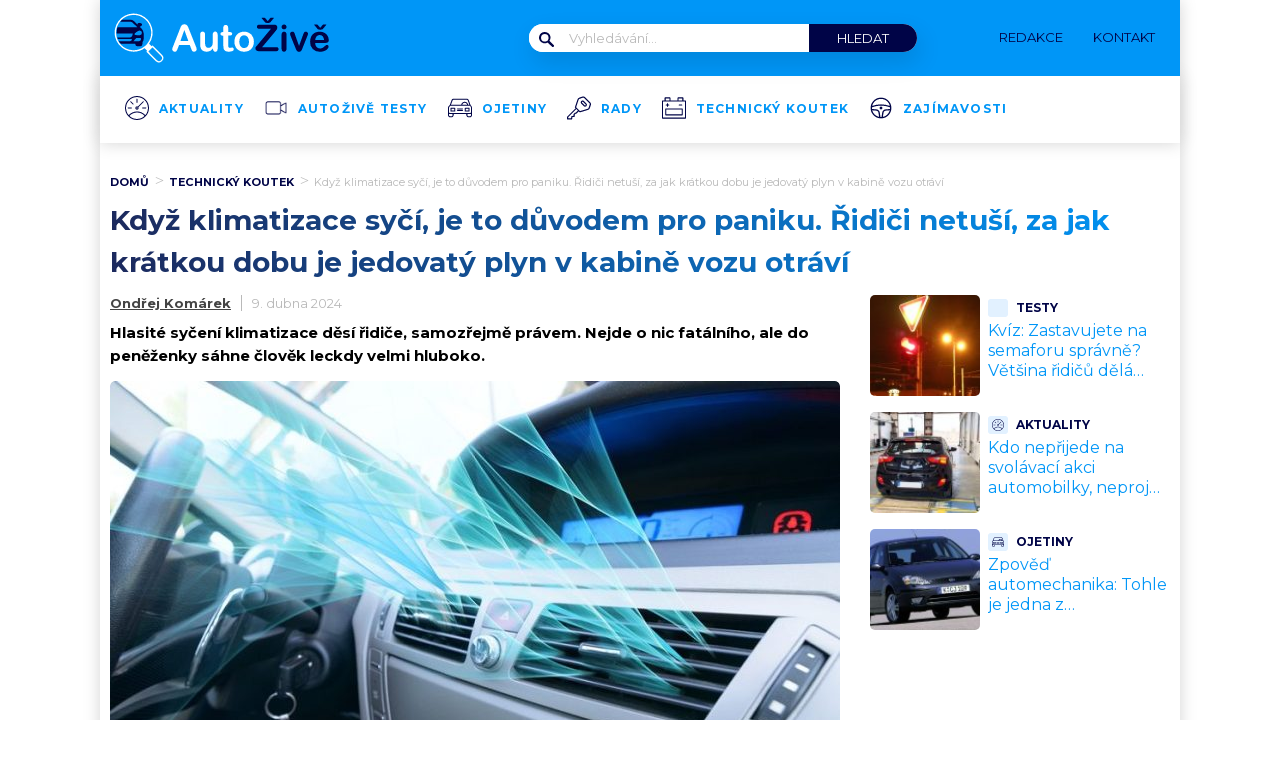

--- FILE ---
content_type: image/svg+xml
request_url: https://www.autozive.cz/wp-content/uploads/2021/12/arrow-right-blue-1-1.svg
body_size: -199
content:
<svg xmlns="http://www.w3.org/2000/svg" width="17" height="10" viewBox="0 0 17 10">
    <g>
        <g>
            <path fill="#1ca6ff" d="M16.689 4.86L12.871.88a.371.371 0 0 0-.538-.044c-.16.164-.18.394-.042.56.013.016.027.031.042.044l3.165 3.304H.382A.39.39 0 0 0 0 5.142c0 .22.17.398.382.398h15.116l-3.165 3.3c-.16.16-.18.394-.042.56a.371.371 0 0 0 .58 0l3.818-3.98c.148-.155.148-.42 0-.56z"/>
        </g>
    </g>
</svg>

--- FILE ---
content_type: application/javascript; charset=utf-8
request_url: https://fundingchoicesmessages.google.com/f/AGSKWxUT8-qxeWAJhvzvcFBIKTyeYu-fVzHmPHBDBx7U26K6WKsU6ZkNlEtUIi5oQcgbbFi7M2tpfHOz-EZ0iw9-ApAV2NjVUSZjz-WVFQ0RFzBn0XL4pwV01rKwrDgdMWCbGuN9ha5U4S5Z4nCsxKJQxEkBhygTdIXmRAHn4h1qkMXNuzJAp5gudtEITLVH/_/ad_units?-ad-plugin-/post-ad-/lazy-ads@/adsrotate.
body_size: -1291
content:
window['e6a0925f-920f-4ee6-b9c0-b4a4d674a545'] = true;